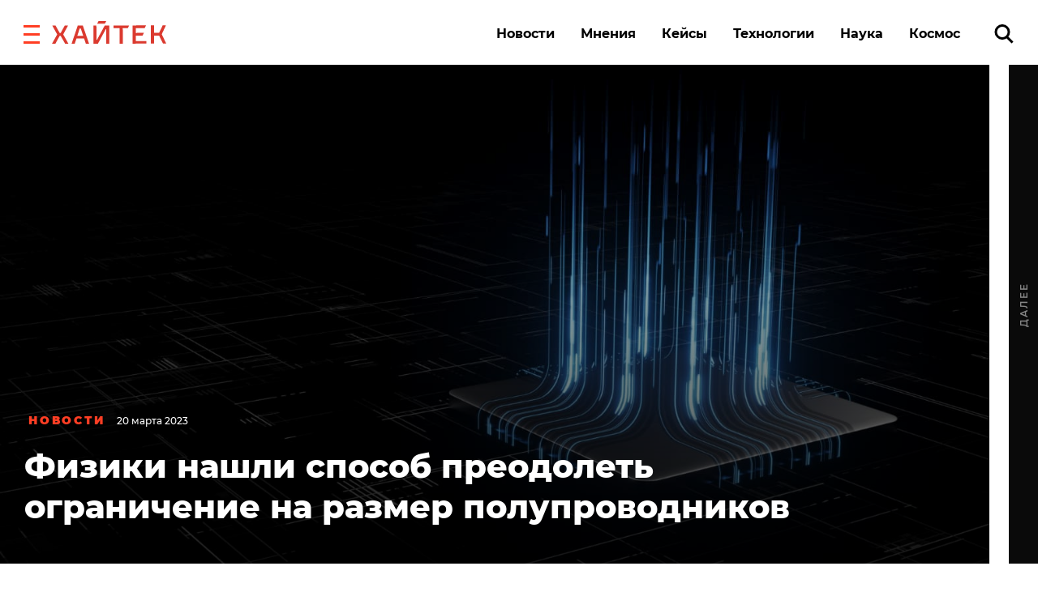

--- FILE ---
content_type: application/javascript
request_url: https://smi2.ru/counter/settings?payload=CK6iAxjU6PKuvDM6JDViMDIwMmRhLWEwYzEtNGJhMi1hMDc5LTFlZmI1NWY4NGY1Yw&cb=_callbacks____0mkglomrg
body_size: 1521
content:
_callbacks____0mkglomrg("[base64]");